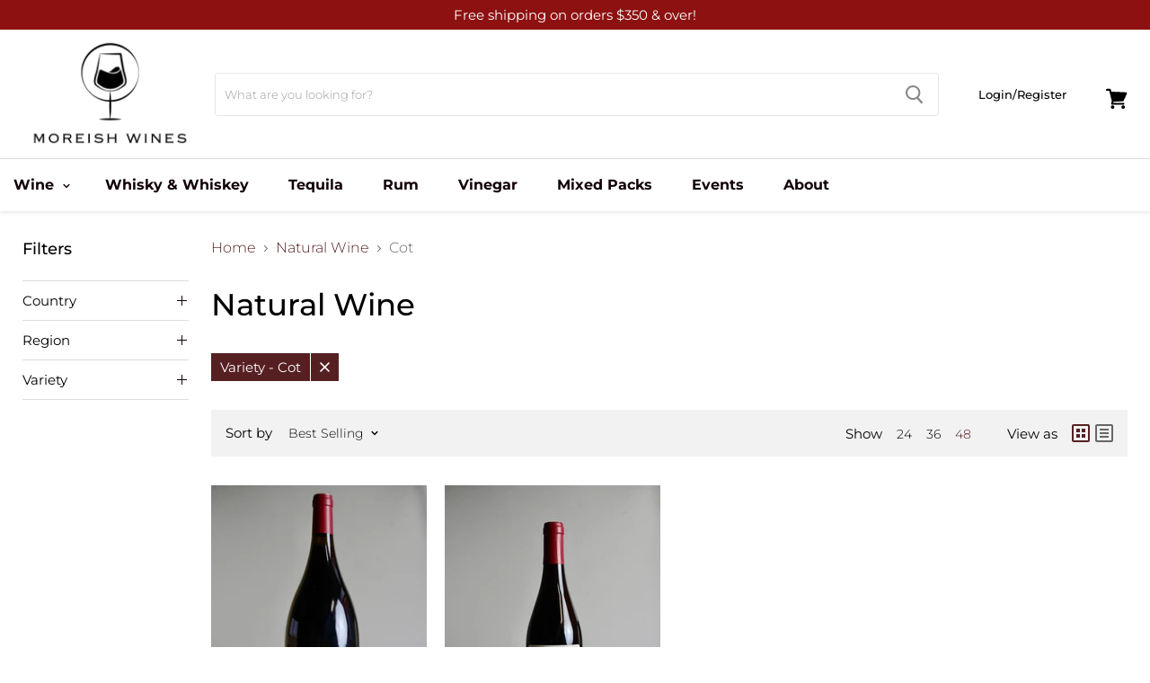

--- FILE ---
content_type: text/javascript
request_url: https://cdn.shopify.com/s/files/1/0034/1409/8033/t/4/assets/clever_adwords_global_tag.js?shop=moreish-wine.myshopify.com
body_size: -268
content:
$.getScript('https://www.googletagmanager.com/gtag/js?id=AW-869796778', function(){


  window.dataLayer = window.dataLayer || [];
  function gtag(){dataLayer.push(arguments);}
  gtag('js', new Date());

  gtag('config', 'AW-869796778');

});